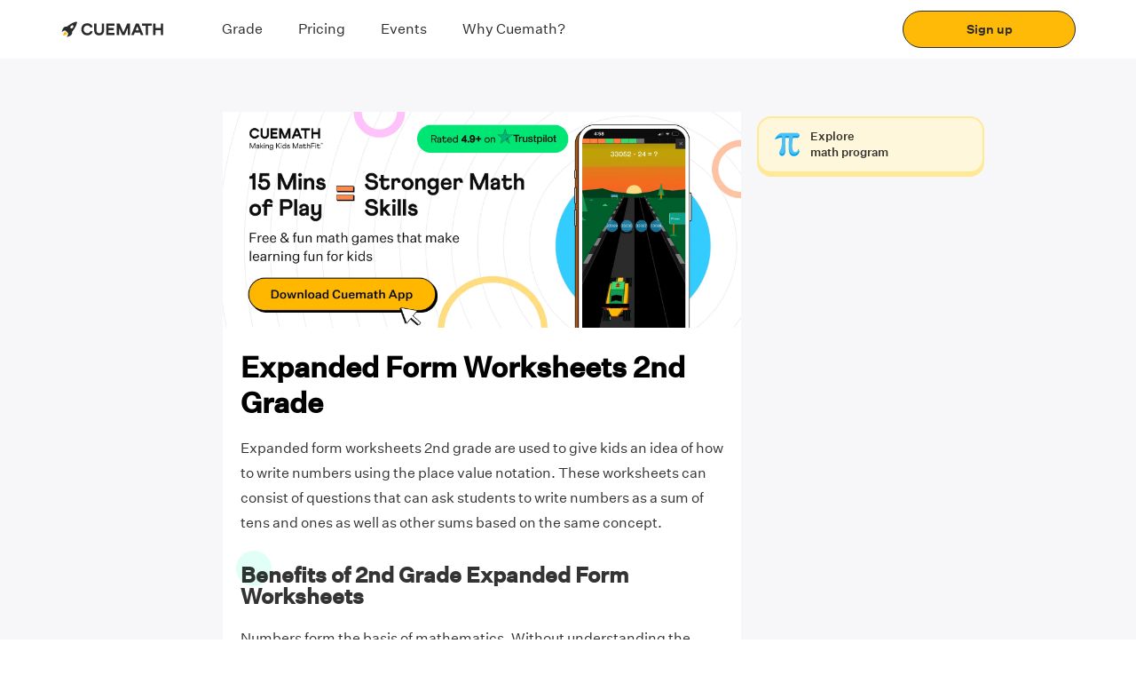

--- FILE ---
content_type: text/javascript
request_url: https://static.qumath.in/static/next/_next/static/oKAHUaO4y0h4nZSRhwv0c/_buildManifest.js
body_size: 16062
content:
self.__BUILD_MANIFEST=function(e,a,t,s,n,i,c,r,d,p,o,u,h,l,g,f,b,m,k,j,v,y,w,z,q,x,_,I,L,S,T,B,F,A,D,E,M,N,U,C,P,G,H,J,K,O,Q,R,V,W,X,Y,Z,$,ee,ae,te,se,ne,ie,ce,re,de,pe,oe,ue,he,le,ge,fe,be,me,ke,je,ve,ye,we,ze,qe,xe,_e,Ie,Le,Se,Te,Be,Fe,Ae,De,Ee,Me,Ne,Ue,Ce,Pe,Ge,He,Je,Ke,Oe,Qe,Re,Ve,We,Xe,Ye,Ze,$e,ea,aa,ta,sa,na,ia,ca,ra,da,pa,oa,ua,ha,la,ga,fa,ba,ma,ka,ja,va,ya,wa,za,qa,xa,_a,Ia,La,Sa,Ta,Ba,Fa,Aa,Da,Ea,Ma,Na,Ua,Ca,Pa,Ga,Ha,Ja,Ka,Oa,Qa,Ra,Va,Wa,Xa,Ya){return{__rewrites:{beforeFiles:[],afterFiles:[],fallback:[]},"/_error":[h,"static/chunks/pages/_error-8b069b0a9cf89fba.js"],"/_home":["static/chunks/pages/_home-810e4e0fb98d7da6.js"],"/affiliate":[d,e,a,t,s,n,o,i,c,f,m,v,q,_,K,je,aa,ta,sa,"static/chunks/pages/affiliate-3f7477968ad98d23.js"],"/affiliate-dashboard":[d,e,a,t,s,n,o,u,b,i,c,f,_,A,O,ta,"static/chunks/pages/affiliate-dashboard-8328c1f3a9104d22.js"],"/affiliate-dashboard/footer":["static/chunks/pages/affiliate-dashboard/footer-e7da5edfad96a26d.js"],"/affiliate-dashboard/navbar":["static/chunks/pages/affiliate-dashboard/navbar-f9717da0ca624fb0.js"],"/affiliate-login":[t,"static/chunks/pages/affiliate-login-cbffbb5ea0120fa6.js"],"/auth/logout":["static/chunks/pages/auth/logout-d92baa5b2e1384d0.js"],"/auth/otp":[e,a,t,s,n,i,c,ve,"static/chunks/pages/auth/otp-522a0a766ffcf3ed.js"],"/auth/otp-secondary":[e,a,t,s,n,i,c,ve,"static/chunks/pages/auth/otp-secondary-702502c98d8960db.js"],"/auth/otp-tuco":[e,a,t,s,n,i,c,ve,"static/chunks/pages/auth/otp-tuco-c1ef735843076778.js"],"/auth/parent-login":[e,a,t,s,n,i,c,te,na,"static/chunks/pages/auth/parent-login-efadd050146b36a6.js"],"/become-a-teacher":[d,o,u,b,y,"static/chunks/42039-3d7108552634f0f2.js",f,m,v,L,X,ye,we,ia,"static/chunks/pages/become-a-teacher-debd53a7c26791af.js"],"/content-pages/become-a-teacher":["static/chunks/88467-36de3d7755ac1179.js","static/chunks/71509-49988c61f2cfb664.js","static/chunks/pages/content-pages/become-a-teacher-e1e96871ee41ed55.js"],"/content-pages/blog":[r,p,ca,"static/chunks/pages/content-pages/blog-131a367ff4fab1bc.js"],"/content-pages/blog/category-blog":[r,h,p,ca,"static/chunks/pages/content-pages/blog/category-blog-e8aa0a6f4ba65bc5.js"],"/content-pages/enrolkg":[r,p,w,"static/chunks/pages/content-pages/enrolkg-798881bd069f7d43.js"],"/content-pages/home-tuitions":[d,e,a,t,s,n,o,r,u,z,T,i,c,p,l,g,q,F,D,Me,"static/chunks/pages/content-pages/home-tuitions-5961dabb06335f61.js"],"/content-pages/home-tutors":[d,e,a,t,s,n,o,r,u,z,T,i,c,p,l,g,m,q,w,F,D,Me,"static/chunks/pages/content-pages/home-tutors-aea38488df5356ad.js"],"/content-pages/maths-tuition":["static/chunks/pages/content-pages/maths-tuition-652d020944465084.js"],"/content-pages/mission":[ra,"static/chunks/pages/content-pages/mission-67d07a68b14b4fce.js"],"/content-pages/other/contact-us":["static/chunks/pages/content-pages/other/contact-us-64f24f8c3fffa883.js"],"/content-pages/other/faq":["static/chunks/pages/content-pages/other/faq-e582c7da556f61b6.js"],"/content-pages/other/privacy":["static/chunks/pages/content-pages/other/privacy-c8f12d01023004b0.js"],"/content-pages/our-teacher":[w,"static/chunks/pages/content-pages/our-teacher-32edb9e64a21acac.js"],"/content-pages/part-time-job/bangalore":[r,p,"static/chunks/pages/content-pages/part-time-job/bangalore-d0b0270085be61ab.js"],"/content-pages/part-time-job/hyderabad":[r,h,p,U,Ne,"static/chunks/pages/content-pages/part-time-job/hyderabad-fc3af22b97262601.js"],"/content-pages/part-time-jobs":[w,U,"static/chunks/pages/content-pages/part-time-jobs-4cdbc726fb2dc6b2.js"],"/content-pages/part-time-jobs/city":[w,U,da,"static/chunks/pages/content-pages/part-time-jobs/city-e8d97b280218843d.js"],"/content-pages/private-tutors":[d,o,u,z,T,q,F,D,"static/chunks/pages/content-pages/private-tutors-ecb8e2f9be1bcd65.js"],"/content-pages/tuition-teacher-job":[r,h,p,U,Ne,"static/chunks/pages/content-pages/tuition-teacher-job-391a18256e791501.js"],"/content-pages/tuition-tutors":[d,e,a,t,s,n,o,r,u,z,T,i,c,p,l,g,q,F,D,Me,"static/chunks/pages/content-pages/tuition-tutors-661cb38610ca065d.js"],"/content-pages/why":[ra,"static/chunks/pages/content-pages/why-bbe877757a411b1b.js"],"/content-pages/work-from-home/hyderabad":[r,h,p,U,Ne,"static/chunks/pages/content-pages/work-from-home/hyderabad-9363dc2659a77b1d.js"],"/cue-prep":[u,b,ue,he,pa,"static/css/44e6f186cac78950.css","static/chunks/pages/cue-prep-3da93048918df8a2.js"],"/cue-prep/olympiad/self-payment":["static/chunks/pages/cue-prep/olympiad/self-payment-63ae989814879e25.js"],"/cuemath-hub":[d,o,u,b,y,oa,f,m,v,ye,we,sa,ua,"static/chunks/pages/cuemath-hub-b00b05e6c0523a1d.js"],"/cuemath-hub/typeform/useLogic":[oa,ua,"static/chunks/pages/cuemath-hub/typeform/useLogic-23d5be68e19b7630.js"],"/demand-landing-pages/classes-near-me/cuemath-classes-near-me":[e,a,r,h,p,k,j,I,"static/chunks/pages/demand-landing-pages/classes-near-me/cuemath-classes-near-me-58e6254fbb52f728.js"],"/demand-landing-pages/classes-near-me/cuemath-classes-near-me-2":[e,a,r,h,p,k,"static/chunks/pages/demand-landing-pages/classes-near-me/cuemath-classes-near-me-2-8d3f051da8e89904.js"],"/demand-landing-pages/classes-near-me/cuemath-classes-near-me-3":[e,a,r,h,p,k,"static/chunks/pages/demand-landing-pages/classes-near-me/cuemath-classes-near-me-3-eff0404cbe2a4f4f.js"],"/demand-landing-pages/classes-near-me/cuemath-classes-near-me-5":[e,a,r,h,p,k,j,I,"static/chunks/pages/demand-landing-pages/classes-near-me/cuemath-classes-near-me-5-e39d8660338c79ea.js"],"/demand-landing-pages/classes-near-me/cuemath-online-classes":[e,a,r,h,p,k,j,I,"static/chunks/pages/demand-landing-pages/classes-near-me/cuemath-online-classes-0bee3467d6bdd56c.js"],"/demand-landing-pages/classes-near-me/home-tuition-classes-near-me":[e,a,r,h,p,k,j,I,"static/chunks/pages/demand-landing-pages/classes-near-me/home-tuition-classes-near-me-dab79034cd51c67c.js"],"/demand-landing-pages/classes-near-me/math-classes-for-kids":[e,a,r,h,p,k,j,"static/chunks/pages/demand-landing-pages/classes-near-me/math-classes-for-kids-13f00e9b7fd2d2dd.js"],"/demand-landing-pages/classes-near-me/math-tuition-classes-near-me-prev":[d,o,r,u,h,z,T,ze,p,q,F,D,qe,ha,"static/chunks/pages/demand-landing-pages/classes-near-me/math-tuition-classes-near-me-prev-704b42acefe23d2e.js"],"/demand-landing-pages/classes-near-me/math-tuition-near-me-beyond":[e,a,r,h,p,k,j,w,"static/chunks/pages/demand-landing-pages/classes-near-me/math-tuition-near-me-beyond-b2ee316e8dd14f21.js"],"/demand-landing-pages/classes-near-me/vedic-maths-classes-near-me":[e,a,r,h,p,k,j,I,"static/chunks/pages/demand-landing-pages/classes-near-me/vedic-maths-classes-near-me-85ec282ece59e36f.js"],"/demand-landing-pages/corp-page/hcl":[r,y,p,"static/chunks/pages/demand-landing-pages/corp-page/hcl-3c5f7d5ada1806b2.js"],"/demand-landing-pages/freetiral":[e,a,t,s,n,i,c,l,g,E,"static/chunks/pages/demand-landing-pages/freetiral-f8d34f5a3fe08b1f.js"],"/demand-landing-pages/grade-tuition":[d,o,r,u,z,T,p,q,F,D,"static/chunks/pages/demand-landing-pages/grade-tuition-bf0bc5321f0660e0.js"],"/demand-landing-pages/iit-math-tutor":[e,a,t,s,n,i,c,l,g,E,"static/chunks/pages/demand-landing-pages/iit-math-tutor-ea2398d91dca3a33.js"],"/demand-landing-pages/leap-offer":[r,p,w,"static/chunks/pages/demand-landing-pages/leap-offer-5353bfad19f20ec5.js"],"/demand-landing-pages/learn-math-online":[e,a,t,s,n,i,c,l,g,E,"static/chunks/pages/demand-landing-pages/learn-math-online-2091298f3d16d2d0.js"],"/demand-landing-pages/master-class-thank-you":["static/chunks/pages/demand-landing-pages/master-class-thank-you-5b744bc843523c57.js"],"/demand-landing-pages/math-games":["static/chunks/pages/demand-landing-pages/math-games-2472c1e507f0a1e7.js"],"/demand-landing-pages/math-puzzles":[w,la,"static/chunks/pages/demand-landing-pages/math-puzzles-7538f23d80fc76c8.js"],"/demand-landing-pages/math-puzzles-lernosity-player":["static/chunks/pages/demand-landing-pages/math-puzzles-lernosity-player-eee9fa42777d477a.js"],"/demand-landing-pages/math-puzzles-list":[h,w,la,"static/chunks/pages/demand-landing-pages/math-puzzles-list-94b3e2fb528826ed.js"],"/demand-landing-pages/olympiad/cbse":["static/chunks/pages/demand-landing-pages/olympiad/cbse-2277b77ebd22831b.js"],"/demand-landing-pages/olympiad/maheshwari-olympiad":[w,ga,"static/chunks/pages/demand-landing-pages/olympiad/maheshwari-olympiad-828ffba08871ca89.js"],"/demand-landing-pages/olympiad/next-cmo-thank-you":["static/chunks/pages/demand-landing-pages/olympiad/next-cmo-thank-you-384896ebf0ffcab1.js"],"/demand-landing-pages/olympiad/olympiad":[w,ga,"static/chunks/pages/demand-landing-pages/olympiad/olympiad-4b49c349ff04d4e3.js"],"/demand-landing-pages/olympiad/olympiad-thank-you":["static/chunks/pages/demand-landing-pages/olympiad/olympiad-thank-you-40c9303bed18e95d.js"],"/demand-landing-pages/onboard/learn-math-logically":[e,a,t,s,n,i,c,l,g,E,"static/chunks/pages/demand-landing-pages/onboard/learn-math-logically-299f24c8cd3fd623.js"],"/demand-landing-pages/onboard/onboard-abacus":[e,a,t,s,n,i,c,l,g,E,"static/chunks/pages/demand-landing-pages/onboard/onboard-abacus-5beab640d6dcfcae.js"],"/demand-landing-pages/onboard/onboard-earlychildhoodmath":[e,a,t,s,n,i,c,l,g,E,"static/chunks/pages/demand-landing-pages/onboard/onboard-earlychildhoodmath-910c817b04ec77ab.js"],"/demand-landing-pages/onboard/onboard-exampreppack":[e,a,t,s,n,i,c,l,g,E,"static/chunks/pages/demand-landing-pages/onboard/onboard-exampreppack-71a7db33833c7e0c.js"],"/demand-landing-pages/onboard/onboard-mathbeyondschool-5":[e,a,t,s,n,i,c,l,g,"static/chunks/pages/demand-landing-pages/onboard/onboard-mathbeyondschool-5-fac000f6c68839ad.js"],"/demand-landing-pages/onboard/onboard-mathbeyondschool-6":[e,a,t,s,n,i,c,l,g,E,"static/chunks/pages/demand-landing-pages/onboard/onboard-mathbeyondschool-6-aac6f097e891e52c.js"],"/demand-landing-pages/onboard/onboard-olympiad-3":[e,a,t,s,n,i,c,l,g,"static/chunks/pages/demand-landing-pages/onboard/onboard-olympiad-3-aee10397e0dbec7d.js"],"/demand-landing-pages/onboard/onboard-online-classes":[e,a,t,s,n,i,c,l,g,E,"static/chunks/pages/demand-landing-pages/onboard/onboard-online-classes-544b6f133705a057.js"],"/demand-landing-pages/onboard/onboard-role-model-1":[e,a,t,s,n,i,c,l,g,E,"static/chunks/pages/demand-landing-pages/onboard/onboard-role-model-1-0ec622d7fe366917.js"],"/demand-landing-pages/onboard/onboard-role-model-2":[e,a,t,s,n,i,c,l,g,E,"static/chunks/pages/demand-landing-pages/onboard/onboard-role-model-2-5de1fb64781f302f.js"],"/demand-landing-pages/onboard/onboard-tenpercent-offer":[e,a,t,s,n,i,c,l,g,E,"static/chunks/pages/demand-landing-pages/onboard/onboard-tenpercent-offer-226b57ce33866ac2.js"],"/demand-landing-pages/onboard/online-math-courses":[d,e,a,t,s,n,o,r,u,b,y,M,G,se,i,c,p,f,m,v,w,x,_,S,L,A,C,H,X,Y,re,ne,ie,de,Ue,"static/chunks/pages/demand-landing-pages/onboard/online-math-courses-cf86e9f1eacad8b3.js"],"/demand-landing-pages/onboard/online-math-tuition-grade-info":[Q,q,D,J,R,V,pe,xe,"static/chunks/8714-81c6bfcc96777c88.js","static/chunks/pages/demand-landing-pages/onboard/online-math-tuition-grade-info-1387f8dab26e2aef.js"],"/demand-landing-pages/onboard/online-math-tuition-in-india":[Q,q,D,J,R,V,xe,"static/chunks/pages/demand-landing-pages/onboard/online-math-tuition-in-india-edff80a9cb218f1c.js"],"/demand-landing-pages/onboard/six-free-trialclasses-2":[e,a,t,s,n,i,c,l,g,E,"static/chunks/pages/demand-landing-pages/onboard/six-free-trialclasses-2-f8e862659fbbdb83.js"],"/demand-landing-pages/six-free-trialclasses":[e,a,t,s,n,i,c,l,g,"static/chunks/pages/demand-landing-pages/six-free-trialclasses-6594cfd33de4e96d.js"],"/download-app":["static/chunks/pages/download-app-a2bf8bdd51900197.js"],"/error404":["static/chunks/pages/error404-173ee54444042500.js"],"/events":[e,a,t,s,n,u,b,"static/chunks/53634-b974a4cef8c4ab20.js",i,c,l,g,"static/chunks/pages/events-d0ecb8b090ef4d37.js"],"/events/event-details":["static/chunks/28020-8157d5bc41d11cb8.js",w,"static/chunks/pages/events/event-details-eb19fc29e15e484c.js"],"/events/event-register":[e,a,t,s,n,i,c,"static/chunks/pages/events/event-register-aa3922c294c87714.js"],"/events/thank-you":["static/chunks/pages/events/thank-you-d96fe19fb8a1f0e6.js"],"/events-v2":[d,o,u,b,M,Ce,fa,f,v,A,O,ye,Pe,ba,"static/chunks/pages/events-v2-c232b5370bab8332.js"],"/events-v2/carousel":[u,b,"static/chunks/pages/events-v2/carousel-85a252d0a6f13980.js"],"/events-v2/event-card":["static/chunks/pages/events-v2/event-card-a3d215c76e7732d5.js"],"/events-v2/event-fold":[d,o,Ce,O,Pe,"static/chunks/pages/events-v2/event-fold-fdd8db87ca0e7eac.js"],"/events-v2/event-modal":["static/chunks/pages/events-v2/event-modal-f089a6e8399cb45b.js"],"/events-v2/event-page":[d,o,u,b,Ce,fa,f,v,O,ye,Pe,ba,"static/chunks/pages/events-v2/event-page-5093e3b28794c771.js"],"/events-v2/mobile-menu":["static/chunks/pages/events-v2/mobile-menu-e9498092ec1d565f.js"],"/events-v2/online-event-card":["static/chunks/pages/events-v2/online-event-card-33b9bd1d7189953b.js"],"/events-v2/pagination":["static/chunks/pages/events-v2/pagination-fea27bebfdb5a702.js"],"/events-v2/submenu":["static/chunks/pages/events-v2/submenu-9079df1461e19c3e.js"],"/events-v2/volunteering":["static/chunks/pages/events-v2/volunteering-c9ef256b37da22bc.js"],"/events-v2/volunteering/icons":["static/chunks/pages/events-v2/volunteering/icons-0ab874d5c3ba6e3a.js"],"/guest-payment":[e,a,t,s,n,u,y,z,Z,i,c,$,"static/chunks/pages/guest-payment-bd598edb6169c931.js"],"/guest-payment/payment-response":["static/chunks/pages/guest-payment/payment-response-1269558efc503f7c.js"],"/international/au":[e,a,t,s,n,r,i,c,p,l,g,"static/chunks/pages/international/au-71c02621a7a7fde5.js"],"/international/en-au/freetrial":[e,a,t,s,n,r,i,c,p,l,g,N,P,"static/chunks/pages/international/en-au/freetrial-1f8a5e62f5b35f83.js"],"/international/en-au/iit-tutor-aus":[e,a,t,s,n,r,i,c,p,l,g,N,P,"static/chunks/pages/international/en-au/iit-tutor-aus-436228c4d310e3a3.js"],"/international/en-gb/freetrial":[e,a,t,s,n,r,i,c,p,l,g,N,P,"static/chunks/pages/international/en-gb/freetrial-cb640c92bba42901.js"],"/international/en-gb/iit-tutor-uk":[e,a,t,s,n,r,i,c,p,l,g,N,P,"static/chunks/pages/international/en-gb/iit-tutor-uk-94175d2f7d3003d4.js"],"/international/en-us/IIT-alumni-math-tutor3":[e,a,t,s,n,r,i,c,p,l,g,N,P,"static/chunks/pages/international/en-us/IIT-alumni-math-tutor3-b4a7014f150356df.js"],"/international/en-us/after-school-tutoring":[_e,m,w,Ie,ma,"static/chunks/pages/international/en-us/after-school-tutoring-00f32f83b634bb27.js"],"/international/en-us/curriculum":[e,a,t,s,n,i,c,f,m,_,S,B,"static/chunks/pages/international/en-us/curriculum-5eb9638411e50ef1.js"],"/international/en-us/faq-article":["static/chunks/pages/international/en-us/faq-article-6ff59f307f874635.js"],"/international/en-us/grade-wise-syllabus":[m,q,_,L,"static/chunks/pages/international/en-us/grade-wise-syllabus-682b1eb7cd69baae.js"],"/international/en-us/kvc3":[e,a,t,s,n,r,i,c,p,l,g,N,P,"static/chunks/pages/international/en-us/kvc3-0652ba7e0185ff6f.js"],"/international/en-us/online-classes-call":[e,a,t,s,n,r,y,i,c,l,g,N,"static/chunks/65375-c8c1c4c7f1a74e82.js","static/chunks/pages/international/en-us/online-classes-call-8859c7b97f301e19.js"],"/international/en-us/philosophy":["static/chunks/31533-17e3e4907e042044.js","static/chunks/pages/international/en-us/philosophy-fb280d71e6c3b470.js"],"/international/en-us/pod/online-pod-learning":[_e,w,Ie,Ue,"static/chunks/pages/international/en-us/pod/online-pod-learning-2758601b2f8f4ee9.js"],"/international/en-us/pod/pod-grade":[h,_e,w,Ie,Ue,"static/chunks/pages/international/en-us/pod/pod-grade-2da52d6c4db1247d.js"],"/international/en-us/tutoring-services":[_e,m,w,Ie,ma,"static/chunks/pages/international/en-us/tutoring-services-001486a729883854.js"],"/international/intl/intl-signup":[e,a,t,s,n,i,c,l,g,"static/chunks/pages/international/intl/intl-signup-17ff2ed4bea1a2a6.js"],"/international/intl/thank-you":["static/chunks/pages/international/intl/thank-you-6b3ef5a640a48917.js"],"/international/uk-2/cuemath-online-lessons":[r,N,"static/chunks/pages/international/uk-2/cuemath-online-lessons-c6f437c80332a301.js"],"/international/usa/usa-signup":[e,a,t,s,n,i,c,l,g,"static/chunks/pages/international/usa/usa-signup-94c39c3b31a44f7b.js"],"/international/usa/usa-time-slot":[e,a,t,s,n,i,c,"static/chunks/pages/international/usa/usa-time-slot-b5c8a8506a6a67e6.js"],"/international/usa-2/signup":["static/chunks/pages/international/usa-2/signup-d16bcf8e32852782.js"],"/international/usa-IIT-alumni":[e,a,t,s,n,r,i,c,p,l,g,N,P,"static/chunks/pages/international/usa-IIT-alumni-88f80ac4732d4407.js"],"/international/usa-acceleration":[e,a,t,s,n,r,i,c,p,l,g,N,P,"static/chunks/pages/international/usa-acceleration-6a96c5ade4f70115.js"],"/international/usa-freetrial":[e,a,t,s,n,r,i,c,p,l,g,N,P,"static/chunks/pages/international/usa-freetrial-81eab04f2de04b93.js"],"/international/usa-imo":[e,a,t,s,n,r,i,c,p,l,g,N,P,"static/chunks/pages/international/usa-imo-89c838f755548a82.js"],"/international/usa-kvc":[e,a,t,s,n,r,i,c,p,l,g,N,P,"static/chunks/pages/international/usa-kvc-597e66864b74e08a.js"],"/international/usa-state-achievement":[e,a,t,s,n,r,i,c,p,l,g,N,P,"static/chunks/pages/international/usa-state-achievement-37d07b819f2096af.js"],"/lead/applicant/application-progress":["static/chunks/pages/lead/applicant/application-progress-dc5e451194c74556.js"],"/lead/applicant/awaiting-payment":["static/chunks/pages/lead/applicant/awaiting-payment-3135a708cb1110f5.js"],"/lead/applicant/download-cueteacher":["static/chunks/pages/lead/applicant/download-cueteacher-075b3e0a9908ced3.js"],"/lead/applicant/payment-response":["static/chunks/pages/lead/applicant/payment-response-ffd367b37889e1a5.js"],"/lead/application/academic-info":[e,a,t,s,n,i,c,"static/chunks/pages/lead/application/academic-info-0d634a663027e760.js"],"/lead/application/address-info":[e,a,t,s,n,i,c,"static/chunks/pages/lead/application/address-info-4282036b76c7b2d6.js"],"/lead/application/completed":["static/chunks/pages/lead/application/completed-04d36076dc57f034.js"],"/lead/application/infrastructure-info":[e,a,t,s,n,i,c,"static/chunks/pages/lead/application/infrastructure-info-121f420e1ab8f014.js"],"/lead/application/not-eligible":["static/chunks/pages/lead/application/not-eligible-4274667147731169.js"],"/lead/application/otp-verification":[e,a,t,s,n,i,c,ve,"static/chunks/pages/lead/application/otp-verification-94a8c35f4773ca28.js"],"/lead/application/signup":[e,a,t,s,n,i,c,"static/chunks/pages/lead/application/signup-4791cb72664515c8.js"],"/lead/application/slides":["static/chunks/pages/lead/application/slides-506ffeceb8bee844.js"],"/lead/application/submit":["static/chunks/pages/lead/application/submit-8c3187aacd5ce3e1.js"],"/lead/application/welcome":["static/chunks/pages/lead/application/welcome-d83a263ec2c23b14.js"],"/leap-on-website/chapters-details":[e,a,t,s,n,h,i,c,l,Ge,Le,He,ka,"static/chunks/pages/leap-on-website/chapters-details-84396d003b3b519f.js"],"/leap-on-website/grade-courses":[e,a,t,s,n,i,c,l,Ge,Le,He,"static/chunks/pages/leap-on-website/grade-courses-9861bc8fb0d8923b.js"],"/leap-on-website/learnosity-player":[Le,"static/chunks/pages/leap-on-website/learnosity-player-35fc52c0bb8fd742.js"],"/leap-on-website/worksheets-details":[e,a,t,s,n,h,i,c,l,Ge,Le,He,ka,"static/chunks/pages/leap-on-website/worksheets-details-f59d3cb9bd4cfc20.js"],"/leap-page":[d,o,u,b,"static/chunks/66963-938a409670d7a803.js",f,m,v,q,K,je,aa,ja,"static/chunks/99630-4fc47f16a699dc33.js","static/chunks/pages/leap-page-d57e140f821d6949.js"],"/leap-payment":[e,a,t,s,n,u,y,z,Z,i,c,$,"static/chunks/pages/leap-payment-faaeacce7d05ff5f.js"],"/leap-payment/payment-failure":["static/chunks/pages/leap-payment/payment-failure-9bfa4f89e8b715e7.js"],"/leap-payment/payment-response":[t,s,u,y,z,Z,Je,Ke,$,"static/chunks/pages/leap-payment/payment-response-e986abb1d02f5845.js"],"/leap-payment/payment-success":["static/chunks/pages/leap-payment/payment-success-f94acba938baf594.js"],"/leap-payment/subscription/billing-process":["static/chunks/pages/leap-payment/subscription/billing-process-54880a5e252692a4.js"],"/math-fit":[d,y,M,G,va,A,C,H,Se,Oe,ya,"static/chunks/pages/math-fit-b3e6ae6359e40c73.js"],"/math-homeschooling":[e,a,t,s,n,ee,i,c,f,m,x,_,S,L,B,W,ae,"static/chunks/pages/math-homeschooling-5e8efa6d7030351f.js"],"/math-personality":[d,o,f,v,"static/chunks/pages/math-personality-47cfbd8dd49eb904.js"],"/math-personality/personality":[d,o,f,v,O,wa,"static/chunks/pages/math-personality/personality-34b0333871016781.js"],"/math-personality/personality/useLogic":[wa,"static/chunks/pages/math-personality/personality/useLogic-e9d40dbd374d175c.js"],"/math-personality/snackbar":["static/chunks/pages/math-personality/snackbar-f4a15673cea36ee5.js"],"/math-plus":[d,o,y,"static/chunks/67725-39bb12e04f06e556.js",f,v,"static/chunks/pages/math-plus-13713ed4654a2633.js"],"/math-quiz":[d,o,M,m,we,"static/chunks/pages/math-quiz-04e86da150e9637e.js"],"/math-tuition-india":[e,a,t,s,n,ee,i,c,f,m,x,_,S,L,B,W,ae,"static/chunks/pages/math-tuition-india-6647457555f47a2c.js"],"/math-tutor":[e,a,t,s,n,ee,i,c,f,m,x,_,S,L,B,W,ae,"static/chunks/pages/math-tutor-a1eb6f91ff5155b4.js"],"/math-tutor/info-item":["static/chunks/pages/math-tutor/info-item-7f32d2962850760c.js"],"/math-tutor/know-more-cta":["static/chunks/pages/math-tutor/know-more-cta-c261b0dc76f36c30.js"],"/math-tutor/pagination":["static/chunks/pages/math-tutor/pagination-c4e732e33a208763.js"],"/math-tutor/personalized-banner/banner-content":["static/chunks/pages/math-tutor/personalized-banner/banner-content-065720e31c20ea8e.js"],"/math-tutor/personalized-banner/banner-item":["static/chunks/pages/math-tutor/personalized-banner/banner-item-22be96d32f551afa.js"],"/math-tutor/personalized-banner/personalized-banner":["static/chunks/pages/math-tutor/personalized-banner/personalized-banner-ff0f9e42e8f04039.js"],"/math-tutor/review-heading":["static/chunks/pages/math-tutor/review-heading-b3b8914bd31eb8f8.js"],"/math-tutor/tutor-cards-paginated":["static/chunks/pages/math-tutor/tutor-cards-paginated-63de746b3dea78c7.js"],"/math-tutor/tutor-profile-card":["static/chunks/pages/math-tutor/tutor-profile-card-61b2931ee46cc21a.js"],"/math-tutors-india":[e,a,t,s,n,ee,i,c,f,m,x,_,S,L,B,W,ae,"static/chunks/pages/math-tutors-india-7e25da086b875332.js"],"/math-tutors-near-me":[e,a,t,s,n,ee,i,c,f,m,x,_,S,L,B,W,ae,"static/chunks/pages/math-tutors-near-me-fb63095fd62836e2.js"],"/maths-classroom/city":[e,u,h,b,ue,q,K,he,Te,za,"static/chunks/pages/maths-classroom/city-7e8d7a91be410879.js"],"/maths-classroom/home":[e,u,h,b,ue,q,K,he,Te,za,"static/chunks/pages/maths-classroom/home-3b337bcf487e4864.js"],"/maths-classroom/locality":[e,u,h,b,ue,q,K,he,Te,qa,"static/chunks/pages/maths-classroom/locality-04e33a1f8eb5397f.js"],"/maths-classroom/maths-classroom-search":[e,u,b,ue,q,K,he,Te,qa,"static/chunks/pages/maths-classroom/maths-classroom-search-ffe6f0147a9d795c.js"],"/meta-brochure":[d,M,G,A,C,Se,"static/chunks/pages/meta-brochure-c09d5bb87586f720.js"],"/new-website":[d,o,f,v,ja,xa,"static/chunks/pages/new-website-8b7b81cb95fc6c1b.js"],"/online-math-courses":[d,e,a,t,s,n,o,u,b,y,M,G,se,i,c,f,m,v,x,_,S,L,B,A,C,H,X,Y,re,ne,ie,de,"static/chunks/pages/online-math-courses-02d5d83932b81588.js"],"/online-math-program":[e,a,t,s,n,ee,i,c,f,m,x,_,S,L,B,W,ae,"static/chunks/pages/online-math-program-e3da3c7dbb803bfd.js"],"/online-math-tutor":[e,a,t,s,n,ee,i,c,f,m,x,_,S,L,B,W,ae,"static/chunks/pages/online-math-tutor-6dc2f9d278e29738.js"],"/online-training":[n,u,z,T,_a,"static/chunks/8135-5d65766bc2e6c93c.js",pa,Ia,"static/chunks/pages/online-training-0d0408a656e124bf.js"],"/our-impact":[d,o,u,b,M,"static/chunks/31504-3e910c1c94877e4f.js",f,v,A,C,H,"static/chunks/pages/our-impact-cfa027bab4dccfa9.js"],"/our-tutors":[d,o,y,M,G,"static/chunks/71353-54ab08057d9bce5c.js",f,m,v,A,C,H,Se,Oe,"static/chunks/pages/our-tutors-a436d3deae820b9a.js"],"/parent/book-demo":[e,a,t,s,n,i,c,La,"static/chunks/pages/parent/book-demo-9c74994ad3fd3f91.js"],"/parent/centres":[d,e,a,o,u,z,T,F,D,Sa,"static/chunks/pages/parent/centres-bd61d99b5bec8806.js"],"/parent/demo-analysis":[Ta,Ba,Qe,Fa,"static/chunks/pages/parent/demo-analysis-02e07d653eccaf14.js"],"/parent/demo-analysis/card-content":[Ba,Qe,"static/chunks/pages/parent/demo-analysis/card-content-6d462c78eccb1060.js"],"/parent/demo-analysis/frequently-asked-questios":[Qe,"static/chunks/pages/parent/demo-analysis/frequently-asked-questios-de44ce6a63ffc587.js"],"/parent/demo-analysis/rating":[Ta,Fa,"static/chunks/pages/parent/demo-analysis/rating-c60101f1170c5505.js"],"/parent/demo-analysis/teacher-analysis":["static/chunks/pages/parent/demo-analysis/teacher-analysis-19eea7a461d71926.js"],"/parent/free-leap-thanks":["static/chunks/pages/parent/free-leap-thanks-7cc4eda3f0687043.js"],"/parent/gift-invite":[d,e,a,t,s,n,o,le,i,c,ce,ge,Aa,Da,Re,"static/chunks/pages/parent/gift-invite-7441f0aa050e6fe7.js"],"/parent/gift-invite/bottom-sheets/form":[e,a,t,s,n,i,c,Da,"static/chunks/pages/parent/gift-invite/bottom-sheets/form-5920a31fef13a0f7.js"],"/parent/gift-invite/bottom-sheets/invalid-referral":["static/chunks/pages/parent/gift-invite/bottom-sheets/invalid-referral-0bfc9afba310cb62.js"],"/parent/gift-invite/bottom-sheets/terms":["static/chunks/pages/parent/gift-invite/bottom-sheets/terms-7cd2790cfb22cc7b.js"],"/parent/gift-invite/bottom-sheets/valid-referral":[d,o,ce,ge,"static/chunks/pages/parent/gift-invite/bottom-sheets/valid-referral-d49733fe9bde963d.js"],"/parent/gift-invite/components/barcode":["static/chunks/pages/parent/gift-invite/components/barcode-8c27ed409a3fe4cd.js"],"/parent/gift-invite/components/cuemath-details":["static/chunks/pages/parent/gift-invite/components/cuemath-details-42edea537ed1cb3d.js"],"/parent/gift-invite/components/header":["static/chunks/pages/parent/gift-invite/components/header-d346bf0f1867d8a5.js"],"/parent/gift-invite/components/how-it-works":["static/chunks/pages/parent/gift-invite/components/how-it-works-2212b2b8cf39b9f7.js"],"/parent/gift-invite/components/teacher-card":["static/chunks/pages/parent/gift-invite/components/teacher-card-ec08035005873016.js"],"/parent/gift-invite/components/width-wrapper":["static/chunks/pages/parent/gift-invite/components/width-wrapper-29e6fca3dbc09646.js"],"/parent/gift-invite/view":[Aa,"static/chunks/pages/parent/gift-invite/view-d0e55a4996efd1c1.js"],"/parent/home-tuition-centers":[e,a,h,w,Be,Sa,"static/chunks/pages/parent/home-tuition-centers-faabbbd0eb293283.js"],"/parent/home-tutor-centers":[e,a,h,j,w,Be,"static/chunks/pages/parent/home-tutor-centers-dbf6d00d42627fb6.js"],"/parent/intel-qualifier":[e,a,t,s,n,i,c,Ea,"static/chunks/pages/parent/intel-qualifier-8d544e8717f1fb53.js"],"/parent/intel-qualifier-form":[e,a,t,s,n,i,c,Ea,"static/chunks/pages/parent/intel-qualifier-form-926d015f4cb84cbd.js"],"/parent/launch-test":["static/chunks/pages/parent/launch-test-c10cb373ad5ae85a.js"],"/parent/math-adventure":[e,a,t,s,n,i,c,Ma,"static/chunks/pages/parent/math-adventure-ff7bb30b3400bd85.js"],"/parent/math-adventure/feedback":[Na,"static/chunks/pages/parent/math-adventure/feedback-93b522230906a789.js"],"/parent/math-adventure/feedback/congrats-bsheet":["static/chunks/pages/parent/math-adventure/feedback/congrats-bsheet-05eb30a5d825ccdc.js"],"/parent/math-adventure/feedback/did-you-know":["static/chunks/pages/parent/math-adventure/feedback/did-you-know-7ab705dc1ad17de5.js"],"/parent/math-adventure/feedback/gift":[Na,"static/chunks/pages/parent/math-adventure/feedback/gift-16bbf317bbc97534.js"],"/parent/math-adventure/feedback/math-adventure-feedback.logic":["static/chunks/pages/parent/math-adventure/feedback/math-adventure-feedback.logic-ed8d9d15166ca3c0.js"],"/parent/math-adventure/feedback/rating-bsheet":["static/chunks/pages/parent/math-adventure/feedback/rating-bsheet-7d1c43efb3dfcba3.js"],"/parent/math-adventure/feedback/thank-you-bsheet":["static/chunks/pages/parent/math-adventure/feedback/thank-you-bsheet-6f1b19e3aac9c1af.js"],"/parent/math-adventure/footer-section":["static/chunks/pages/parent/math-adventure/footer-section-2ca7a6c7135df55f.js"],"/parent/math-adventure/free-goodies":["static/chunks/pages/parent/math-adventure/free-goodies-d13316c4fd3dd87a.js"],"/parent/math-adventure/math-adventure.logic":["static/chunks/pages/parent/math-adventure/math-adventure.logic-978278b685be1024.js"],"/parent/math-adventure/online-session":["static/chunks/pages/parent/math-adventure/online-session-17de82ffd1e78bb2.js"],"/parent/math-with-friends/consent-page":[e,a,t,s,n,i,c,"static/chunks/pages/parent/math-with-friends/consent-page-d24d085d8f4f0e6c.js"],"/parent/math-with-friends/consent-page/bottom-sheet":[e,a,t,s,n,i,c,"static/chunks/pages/parent/math-with-friends/consent-page/bottom-sheet-1ee76ceea604dbc4.js"],"/parent/math-with-friends/consent-page/consent.logic":["static/chunks/pages/parent/math-with-friends/consent-page/consent.logic-ad941bb04a5d8be7.js"],"/parent/math-with-friends/consent-page/how-it-work-consent":["static/chunks/pages/parent/math-with-friends/consent-page/how-it-work-consent-eec58e68d74b3e0d.js"],"/parent/math-with-friends/consent-page/success":["static/chunks/pages/parent/math-with-friends/consent-page/success-5e6a396c684eef9e.js"],"/parent/math-with-friends/consent-page/terms":["static/chunks/pages/parent/math-with-friends/consent-page/terms-a2e807be940461e8.js"],"/parent/math-with-friends/friend-signup":[e,a,t,s,n,i,c,Ma,"static/chunks/pages/parent/math-with-friends/friend-signup-373bffcecc4df363.js"],"/parent/math-with-friends/friend-signup/friend-signup.logic":["static/chunks/pages/parent/math-with-friends/friend-signup/friend-signup.logic-f5de1050c1ca9bbf.js"],"/parent/math-with-friends/friend-signup/math-with-friends":["static/chunks/pages/parent/math-with-friends/friend-signup/math-with-friends-2ef2e35acc40d04b.js"],"/parent/math-with-friends/friend-signup/success":["static/chunks/pages/parent/math-with-friends/friend-signup/success-db2b9b5a36010fbe.js"],"/parent/math-with-friends/friend-signup/teacher-details":["static/chunks/pages/parent/math-with-friends/friend-signup/teacher-details-aa9bd82c3ba2d1de.js"],"/parent/no-teacher":[e,a,"static/chunks/pages/parent/no-teacher-b180ea2a1dd378cd.js"],"/parent/notify-me":["static/chunks/pages/parent/notify-me-21cb87dd5d0efd73.js"],"/parent/notify-me-thank-you":["static/chunks/pages/parent/notify-me-thank-you-3e242f019168ff81.js"],"/parent/online-thank-you":["static/chunks/pages/parent/online-thank-you-dab0958fe2955a48.js"],"/parent/outside-test-window":["static/chunks/pages/parent/outside-test-window-f4bfc4924ed4820b.js"],"/parent/private-tutor-centers":[e,a,h,j,w,Be,"static/chunks/pages/parent/private-tutor-centers-f56cf308a74e88c8.js"],"/parent/referrals":[d,e,a,t,s,n,o,u,b,le,Ve,i,c,ce,ge,We,Xe,Ua,Ca,Pa,Re,"static/chunks/pages/parent/referrals-37c806b5781a0b4b.js"],"/parent/referrals/bottom-section":[d,e,a,t,s,n,o,i,c,ce,We,Xe,"static/chunks/pages/parent/referrals/bottom-section-3102eadc4ac7fd64.js"],"/parent/referrals/congrats-rewards-bsheet":[d,o,ce,"static/chunks/pages/parent/referrals/congrats-rewards-bsheet-db5b8e775c57b0dd.js"],"/parent/referrals/coupon-code":[d,o,ce,"static/chunks/pages/parent/referrals/coupon-code-247e05dde33e8ef2.js"],"/parent/referrals/default-top-banner":[Ve,Ca,"static/chunks/pages/parent/referrals/default-top-banner-d1df0700002d798e.js"],"/parent/referrals/direct-share":[e,a,t,s,n,i,c,Pa,"static/chunks/pages/parent/referrals/direct-share-8f7c51b88c5a2d1b.js"],"/parent/referrals/exclusive-referral-section":["static/chunks/pages/parent/referrals/exclusive-referral-section-f81b10c45ad1f1c2.js"],"/parent/referrals/faqs":["static/chunks/pages/parent/referrals/faqs-8df78c9169a918d6.js"],"/parent/referrals/generate-otp":["static/chunks/pages/parent/referrals/generate-otp-0657df5ff0d3e34f.js"],"/parent/referrals/gift-invite/gift-invite-bSheet":[d,o,ge,"static/chunks/pages/parent/referrals/gift-invite/gift-invite-bSheet-5bd518b6b25a7d0a.js"],"/parent/referrals/gift-invite/gift-invite-banner":[d,o,ge,"static/chunks/pages/parent/referrals/gift-invite/gift-invite-banner-472553f43230832a.js"],"/parent/referrals/gift-invite/gift-invite-carousel-bsheet":[u,b,"static/chunks/pages/parent/referrals/gift-invite/gift-invite-carousel-bsheet-98ed8d53af5020de.js"],"/parent/referrals/header":["static/chunks/pages/parent/referrals/header-3faf6c27828055c0.js"],"/parent/referrals/how-to-use":["static/chunks/pages/parent/referrals/how-to-use-565a7d5791532b1c.js"],"/parent/referrals/math-fit-carousal":[Ve,"static/chunks/pages/parent/referrals/math-fit-carousal-40c96d37dfa55cad.js"],"/parent/referrals/middle-section":[d,o,Ua,"static/chunks/pages/parent/referrals/middle-section-46bf83b99ca4ea0e.js"],"/parent/referrals/multi-student":["static/chunks/pages/parent/referrals/multi-student-b9e0407af20e6ac9.js"],"/parent/referrals/my-referrals":[le,"static/chunks/pages/parent/referrals/my-referrals-553b45fd73db389c.js"],"/parent/referrals/price-card":["static/chunks/pages/parent/referrals/price-card-d4bad8bcbb2699ee.js"],"/parent/referrals/redeem-reward":[d,e,a,t,s,n,o,i,c,ce,We,"static/chunks/pages/parent/referrals/redeem-reward-57b2bdb1502b900d.js"],"/parent/referrals/referral-card":[Xe,"static/chunks/pages/parent/referrals/referral-card-82e84f8c359d3d5b.js"],"/parent/referrals/reward-options":["static/chunks/pages/parent/referrals/reward-options-8cac4f6d97f92b46.js"],"/parent/referrals/share-view":["static/chunks/pages/parent/referrals/share-view-44d908381be9283e.js"],"/parent/referrals/tags":["static/chunks/pages/parent/referrals/tags-cdc173a974a590c4.js"],"/parent/referrals/terms":["static/chunks/pages/parent/referrals/terms-5ab1e63b30d3872e.js"],"/parent/referrals/top-section":[d,o,"static/chunks/pages/parent/referrals/top-section-3625e40261c93e68.js"],"/parent/referrals/validate-otp":[e,a,t,s,n,i,c,"static/chunks/pages/parent/referrals/validate-otp-c6a7e30e99032d3e.js"],"/parent/referrals/web-share":["static/chunks/pages/parent/referrals/web-share-9d3bf119b27aff38.js"],"/parent/signup/signup-discount":[e,a,t,s,n,i,c,fe,"static/chunks/pages/parent/signup/signup-discount-8ef9f2d3d3e7b857.js"],"/parent/signup/signup-leap":[e,a,t,s,n,i,c,fe,"static/chunks/pages/parent/signup/signup-leap-3a9df463f0525ae1.js"],"/parent/signup/signup-lowest-fee":[e,a,t,s,n,i,c,fe,"static/chunks/pages/parent/signup/signup-lowest-fee-b16c45f1815a596f.js"],"/parent/signup/signup-olympiad":[e,a,t,s,n,i,c,l,g,"static/chunks/pages/parent/signup/signup-olympiad-8f035ba4546f7beb.js"],"/parent/signup/signup-online":[e,a,t,s,n,i,c,fe,"static/chunks/pages/parent/signup/signup-online-ae1fc6e9a9f23104.js"],"/parent/signup/signup-quick":[e,a,t,s,n,i,c,l,g,"static/chunks/pages/parent/signup/signup-quick-a1f8c198e870d322.js"],"/parent/signup/signup-solutions":[e,a,t,s,n,i,c,l,g,"static/chunks/pages/parent/signup/signup-solutions-716a54bf4bda0a23.js"],"/parent/signup/signup-staggered":[e,a,t,s,n,i,c,fe,"static/chunks/pages/parent/signup/signup-staggered-5949fbbf3be265bb.js"],"/parent/signup/signup-staggered-secondary":[e,a,t,s,n,i,c,l,g,"static/chunks/pages/parent/signup/signup-staggered-secondary-86d99a02b81aef82.js"],"/parent/signup/signup-staggered-split":[e,a,t,s,n,i,c,"static/chunks/pages/parent/signup/signup-staggered-split-a047c09f952fc0a0.js"],"/parent/signup/signup-staggered-white":[e,a,t,s,n,i,c,l,g,E,"static/chunks/pages/parent/signup/signup-staggered-white-e1532892a19e2be6.js"],"/parent/student-payment-options":[t,s,u,y,z,Z,$,"static/chunks/pages/parent/student-payment-options-9ff796785dc784b3.js"],"/parent/student-payment-plans":["static/chunks/63605-0b2fa0effbec4135.js","static/chunks/pages/parent/student-payment-plans-d2711938d5e90505.js"],"/parent/student-payment-response":["static/chunks/pages/parent/student-payment-response-856ef7a22b4810a7.js"],"/parent/students/add-students":[e,a,t,s,n,i,c,La,"static/chunks/pages/parent/students/add-students-a4976821094d88ce.js"],"/parent/students/add-students-cmo":[e,a,t,s,n,i,c,Ga,"static/chunks/pages/parent/students/add-students-cmo-8ed1b80cff7e9bb1.js"],"/parent/students/add-students-imomocktest":[e,a,t,s,n,i,c,Ga,"static/chunks/pages/parent/students/add-students-imomocktest-a5c1bc31703606fb.js"],"/parent/students/add-students-tuco":["static/chunks/pages/parent/students/add-students-tuco-ed18bce66ed4ee45.js"],"/parent/thank-you":["static/chunks/pages/parent/thank-you-56b477ecc8d00c24.js"],"/parent/thanks":["static/chunks/pages/parent/thanks-579741539f2bee7c.js"],"/parent/tuition-tutors-centers":[e,a,h,j,w,Be,"static/chunks/pages/parent/tuition-tutors-centers-6ca91eda9bb6d643.js"],"/post-trial/direct-admissions/payment":[t,s,u,y,z,Z,$,"static/chunks/pages/post-trial/direct-admissions/payment-c201e1073ceba8ca.js"],"/post-trial/feedback":[d,e,a,t,s,n,o,Ye,i,c,f,v,be,Ze,"static/chunks/pages/post-trial/feedback-f99a04c2d112626b.js"],"/pricing":[d,o,y,se,f,m,v,q,x,_,K,je,Y,ie,we,"static/chunks/pages/pricing-775d7b1b2010535f.js"],"/quiz-delta/components/button":["static/chunks/pages/quiz-delta/components/button-b6bd3810965b5e83.js"],"/quiz-delta/components/math-fest-container":["static/chunks/pages/quiz-delta/components/math-fest-container-7a36c2a27e7f87e4.js"],"/quiz-delta/group-report":["static/chunks/pages/quiz-delta/group-report-36fcfdea318f4850.js"],"/quiz-delta/group-report/accuracy/accuracy-graph":["static/chunks/pages/quiz-delta/group-report/accuracy/accuracy-graph-c8e12efdf9ed9d1e.js"],"/quiz-delta/group-report/accuracy/accuracy-heading":["static/chunks/pages/quiz-delta/group-report/accuracy/accuracy-heading-9784cc67b03b9d16.js"],"/quiz-delta/group-report/cuemath-delta":["static/chunks/pages/quiz-delta/group-report/cuemath-delta-f780daffe6cd705a.js"],"/quiz-delta/group-report/intro":["static/chunks/pages/quiz-delta/group-report/intro-623ad92f0de6ca9d.js"],"/quiz-delta/group-report/median-delta/median-delta-graph":["static/chunks/pages/quiz-delta/group-report/median-delta/median-delta-graph-7401561aa9356d89.js"],"/quiz-delta/group-report/median-delta/median-delta-heading":["static/chunks/pages/quiz-delta/group-report/median-delta/median-delta-heading-01d9abdc11cb3a9d.js"],"/quiz-delta/group-report/thankyou":["static/chunks/pages/quiz-delta/group-report/thankyou-aa2a94f469e92980.js"],"/quiz-delta/group-report/wrapper":["static/chunks/pages/quiz-delta/group-report/wrapper-65d5825cde5c60e5.js"],"/quiz-delta/groups":[t,s,i,"static/chunks/pages/quiz-delta/groups-48e0e3745d2d8c0c.js"],"/quiz-delta/groups/view":[t,s,i,"static/chunks/pages/quiz-delta/groups/view-b87e5fd86905379e.js"],"/quiz-delta/students":[e,a,t,s,n,le,i,c,be,Ha,Ja,Ka,Re,"static/chunks/pages/quiz-delta/students-e6deae1fb8209aee.js"],"/quiz-delta/students/accuracy":["static/chunks/pages/quiz-delta/students/accuracy-c055df9ff32a6e88.js"],"/quiz-delta/students/certificate-card":["static/chunks/pages/quiz-delta/students/certificate-card-79822636af8139fa.js"],"/quiz-delta/students/delta":["static/chunks/pages/quiz-delta/students/delta-07b3e0fc3eee19d0.js"],"/quiz-delta/students/edit-details":["static/chunks/pages/quiz-delta/students/edit-details-7cd00fadd116646a.js"],"/quiz-delta/students/footer":["static/chunks/pages/quiz-delta/students/footer-cca347c4748781b9.js"],"/quiz-delta/students/histogram":["static/chunks/pages/quiz-delta/students/histogram-86e0729a35ab67d8.js"],"/quiz-delta/students/participation-certificate":[Oa,"static/chunks/pages/quiz-delta/students/participation-certificate-10a9a4a4bbd84a07.js"],"/quiz-delta/students/participation-certificate/view":[Oa,"static/chunks/pages/quiz-delta/students/participation-certificate/view-7f091769afcc198b.js"],"/quiz-delta/students/signup-bottom-sheet":[e,a,t,s,n,le,i,c,be,Ha,Ja,Ka,"static/chunks/pages/quiz-delta/students/signup-bottom-sheet-c34a197269c5d613.js"],"/quiz-delta/students/speed":["static/chunks/pages/quiz-delta/students/speed-cf37930d0af9e3b4.js"],"/referral-slotbook":["static/chunks/pages/referral-slotbook-4780a4b3efd355e5.js"],"/referral-thankyou":["static/chunks/pages/referral-thankyou-4468c2bfd64c3085.js"],"/referrals":[d,e,a,t,s,n,o,y,"static/chunks/7847-6e144a209710885a.js",i,c,f,m,v,S,B,je,O,"static/chunks/pages/referrals-6e124e8de595c11f.js"],"/referred-parent/add-child":[e,a,t,s,n,i,c,Qa,"static/chunks/pages/referred-parent/add-child-f3c7281938abae9f.js"],"/referred-parent/book-slot":[t,n,"static/chunks/pages/referred-parent/book-slot-74214c629a926738.js"],"/referred-parent/contact-details":[e,a,t,s,n,i,c,l,Fe,"static/chunks/pages/referred-parent/contact-details-2d6da29c383a0ab2.js"],"/referred-parent/demo-booking-confirmation":["static/chunks/pages/referred-parent/demo-booking-confirmation-04b39c98d601ce60.js"],"/renewals-v2":[t,s,u,y,z,Z,Je,Ke,$,"static/chunks/pages/renewals-v2-f74002196b4885b0.js"],"/school-quiz/student":[e,a,t,s,n,i,c,"static/chunks/pages/school-quiz/student-da4c3be9eb9a491e.js"],"/self-payment/payment-response":[t,s,u,y,z,Z,Je,Ke,$,"static/chunks/pages/self-payment/payment-response-31a5ed9a81f8daa3.js"],"/seo-pages/content-pages":[h,"static/chunks/pages/seo-pages/content-pages-8218b68d8fb61a33.js"],"/seo-pages/landing-pages/jee/jee-advanced":[e,a,t,s,n,i,c,l,g,Ra,"static/chunks/pages/seo-pages/landing-pages/jee/jee-advanced-4f5e97a6e8ed72e4.js"],"/seo-pages/landing-pages/jee/jee-main":[e,a,t,s,n,i,c,l,g,Ra,"static/chunks/pages/seo-pages/landing-pages/jee/jee-main-50546562c2e293bb.js"],"/social-signup":["static/chunks/19463-223d9ebcdf8526bf.js","static/chunks/pages/social-signup-96d00fe2d4722b7f.js"],"/solve-math-online":[e,a,t,s,n,ee,i,c,f,m,x,_,S,L,B,W,ae,"static/chunks/pages/solve-math-online-2f0042502722fac7.js"],"/student/mathgym-report":[h,"static/chunks/pages/student/mathgym-report-9843c6010a3e1486.js"],"/summer-math-courses":[d,e,a,t,s,n,o,u,b,y,M,G,se,i,c,f,m,v,x,_,S,L,B,A,C,H,X,Y,re,ne,ie,de,"static/chunks/pages/summer-math-courses-28b315cba5f13c3c.js"],"/supply-landing-pages/home-tutoring":[r,p,U,"static/chunks/pages/supply-landing-pages/home-tutoring-64664e2e528d6beb.js"],"/supply-landing-pages/math-teacher-jobs":[r,p,U,"static/chunks/pages/supply-landing-pages/math-teacher-jobs-f42c817f9a1e4127.js"],"/supply-landing-pages/online-tutoring-jobs":[r,p,w,U,"static/chunks/pages/supply-landing-pages/online-tutoring-jobs-fad519ab5a2f78f2.js"],"/supply-landing-pages/online-tutoring-jobs-city":[r,p,U,"static/chunks/pages/supply-landing-pages/online-tutoring-jobs-city-db3e72eed731bde9.js"],"/supply-landing-pages/teacher":[r,p,w,U,"static/chunks/pages/supply-landing-pages/teacher-a1b913f742a0d4a9.js"],"/supply-landing-pages/teacher-jobs":["static/chunks/92023-47e5af837b411856.js","static/chunks/pages/supply-landing-pages/teacher-jobs-8a6a252efa5a50b6.js"],"/supply-landing-pages/teacher-jobs-faq":["static/chunks/pages/supply-landing-pages/teacher-jobs-faq-8431fddcab55b242.js"],"/supply-landing-pages/tuition-teacher":[r,p,U,"static/chunks/pages/supply-landing-pages/tuition-teacher-3063ef635b9e42d6.js"],"/supply-landing-pages/work-from-home-city":[r,p,w,U,da,"static/chunks/pages/supply-landing-pages/work-from-home-city-9a74aac3806834e0.js"],"/teacher-profile-v2":[a,h,"static/chunks/pages/teacher-profile-v2-7f9051a91440feac.js"],"/teacher-profile-v3":[d,o,u,b,O,Ae,Va,"static/chunks/pages/teacher-profile-v3-3f3e025b6f6250a3.js"],"/teacher-profile-v3/about-teacher":["static/chunks/pages/teacher-profile-v3/about-teacher-2071f1172708ef2c.js"],"/teacher-profile-v3/common":["static/chunks/pages/teacher-profile-v3/common-0d5494280aa6dac7.js"],"/teacher-profile-v3/expertise":[u,b,"static/chunks/pages/teacher-profile-v3/expertise-1bf11997e445403f.js"],"/teacher-profile-v3/parent-testimonials":[u,b,"static/chunks/pages/teacher-profile-v3/parent-testimonials-102c264bdeb451c6.js"],"/teacher-profile-v3/parent-testimonials/review-card":[u,b,"static/chunks/pages/teacher-profile-v3/parent-testimonials/review-card-c11f7069a7dfb3d9.js"],"/teacher-profile-v3/student-certificates":[u,b,Ae,"static/chunks/pages/teacher-profile-v3/student-certificates-8ae53a550b6ba7d6.js"],"/teacher-profile-v3/student-outcomes":[u,b,Ae,"static/chunks/pages/teacher-profile-v3/student-outcomes-6302eff6af358a97.js"],"/teacher-profile-v3/teacher-approach":[u,b,"static/chunks/pages/teacher-profile-v3/teacher-approach-61d186f4c8293813.js"],"/teacher-profile-v3/teacher-approach/approach-card":["static/chunks/pages/teacher-profile-v3/teacher-approach/approach-card-a48eb3e460d4a447.js"],"/teacher-profile-v3/teacher-license":["static/chunks/pages/teacher-profile-v3/teacher-license-2576c40ec4e46de0.js"],"/teacher-profile-v3/teacher-stats":["static/chunks/pages/teacher-profile-v3/teacher-stats-4137c68e55c4bfe9.js"],"/teacher-profile-v3/teacher-stats/stat-item":["static/chunks/pages/teacher-profile-v3/teacher-stats/stat-item-ebabf7847009f253.js"],"/teacher-profile-v3/teacher-stats/stats":["static/chunks/pages/teacher-profile-v3/teacher-stats/stats-edb3c779f4ae93d0.js"],"/teacher-profile-v3/test-prep":["static/chunks/pages/teacher-profile-v3/test-prep-3a50da86743fcfe8.js"],"/teacher-profile-v3/transformation-story":["static/chunks/pages/teacher-profile-v3/transformation-story-27d0441e8dd58c6e.js"],"/teacher-profile-v3/view":[d,o,u,b,O,Ae,Va,"static/chunks/pages/teacher-profile-v3/view-481874c2ac2d4abe.js"],"/test":[d,e,a,t,s,n,M,G,i,c,f,m,x,_,S,L,B,A,C,H,W,X,ne,ia,"static/chunks/pages/test-6799c6a888345773.js"],"/test-geo-suggest":[e,a,"static/chunks/pages/test-geo-suggest-606eb49e1c0b84f2.js"],"/test-geo-suggest/geoSuggestInput":[e,a,"static/chunks/pages/test-geo-suggest/geoSuggestInput-675c3d6341be9705.js"],"/trial-reschedule":[d,n,o,Ye,f,v,be,Ze,"static/chunks/pages/trial-reschedule-b345af80f6164e70.js"],"/trial-status":[d,n,o,Ye,f,v,be,O,Ze,"static/chunks/pages/trial-status-9e902657374fb985.js"],"/trial-upgrade":["static/chunks/pages/trial-upgrade-d66543580c78bfb7.js"],"/tuition/best-math-classes-near-me":[e,a,r,h,p,k,j,I,"static/chunks/pages/tuition/best-math-classes-near-me-191d07230aa74c87.js"],"/tuition/best-maths-teacher-near-me":[e,a,r,h,p,k,j,I,"static/chunks/pages/tuition/best-maths-teacher-near-me-88d67652c1f3d27c.js"],"/tuition/cuemath-classes-near-me-4":[e,a,r,h,p,k,j,I,"static/chunks/pages/tuition/cuemath-classes-near-me-4-af4d3e912e7cf712.js"],"/tuition/find-best-maths-tutor-near-me":[e,a,r,h,p,k,j,I,"static/chunks/pages/tuition/find-best-maths-tutor-near-me-a491e9f998831e71.js"],"/tuition/home-math-tuition-near-me":[r,h,p,ha,"static/chunks/pages/tuition/home-math-tuition-near-me-3994a334ace9edb6.js"],"/tuition/math-coaching-classes-near-me":[e,a,r,h,p,k,j,I,"static/chunks/pages/tuition/math-coaching-classes-near-me-a10da61bc9149d9f.js"],"/tuition/math-coaching-near-me":[e,a,r,h,p,k,j,I,"static/chunks/pages/tuition/math-coaching-near-me-1d2a737cbb21ee0c.js"],"/tuition/math-teacher-near-me":[e,a,r,h,p,k,j,I,"static/chunks/pages/tuition/math-teacher-near-me-271993e68d6a668a.js"],"/tuition/math-tuition-class-grade-near-me":[d,o,r,u,h,z,T,ze,p,k,q,F,D,qe,$e,"static/chunks/pages/tuition/math-tuition-class-grade-near-me-3dce28fc8cac715d.js"],"/tuition/math-tuition-for-kindergarten-near-me":[d,o,r,u,h,z,T,ze,p,k,q,F,D,qe,$e,"static/chunks/pages/tuition/math-tuition-for-kindergarten-near-me-f3e39aff1587ad01.js"],"/tuition/math-tuition-near-me":[e,a,r,h,p,k,j,I,"static/chunks/pages/tuition/math-tuition-near-me-39cb6f7f77173a54.js"],"/tuition/math-tuition-near-me-2":[e,a,h,k,j,"static/chunks/pages/tuition/math-tuition-near-me-2-70d8499a2acd76fb.js"],"/tuition/math-tuition-near-me-3":[e,a,r,h,p,k,j,I,"static/chunks/pages/tuition/math-tuition-near-me-3-3de8ee432e441b52.js"],"/tuition/math-tuitions-near-you":[d,o,r,u,h,z,T,ze,p,k,q,F,D,qe,$e,"static/chunks/pages/tuition/math-tuitions-near-you-bbac52e1263e5f48.js"],"/tuition/math-tuitions-near-you-2":[r,h,p,k,"static/chunks/pages/tuition/math-tuitions-near-you-2-b0f3ed0241e44ac7.js"],"/tuition/math-tutor-near-me":[e,a,r,h,p,k,j,I,"static/chunks/pages/tuition/math-tutor-near-me-a95f67f3af610660.js"],"/tuition/maths-puzzle-classses-near-you":[e,a,r,h,p,k,j,I,"static/chunks/pages/tuition/maths-puzzle-classses-near-you-61d04d6613954761.js"],"/tuition/mental-math-classes-near-you":[e,a,r,h,p,k,j,I,"static/chunks/pages/tuition/mental-math-classes-near-you-357ed2bb2de2aa21.js"],"/tuition/tuition-near-me":[e,a,r,h,p,k,j,I,"static/chunks/pages/tuition/tuition-near-me-47a938e7c7801137.js"],"/tuition/vedic-maths-classes-near-me-2":[e,a,r,h,p,k,j,I,"static/chunks/pages/tuition/vedic-maths-classes-near-me-2-d94af6d52711e600.js"],"/tuition/vedic-online-maths-classes":[e,a,r,h,p,k,j,I,"static/chunks/pages/tuition/vedic-online-maths-classes-aa0e2d646897870d.js"],"/upgrade":["static/css/80def72b483011b9.css","static/chunks/pages/upgrade-b684e0eb2fd53b5c.js"],"/upgrades":[t,s,u,y,z,Z,$,"static/chunks/pages/upgrades-4de6fc75303b0ea3.js"],"/verify-email":["static/chunks/pages/verify-email-1466325ba62a0507.js"],"/website-v2":[d,y,M,G,va,m,A,C,H,Se,Oe,ya,"static/chunks/pages/website-v2-75504357c28a8ab4.js"],"/website-v2/auth/otp":[d,e,a,t,s,n,o,De,i,c,te,oe,Ee,Wa,"static/chunks/pages/website-v2/auth/otp-32e625732e08354b.js"],"/website-v2/auth/otp-login":[e,a,t,s,n,i,c,te,Wa,"static/chunks/pages/website-v2/auth/otp-login-e3e188c26a8d1504.js"],"/website-v2/international/en-us":[Q,D,J,R,V,xe,"static/chunks/pages/website-v2/international/en-us-9330f89f90c85150.js"],"/website-v2/international/en-us/about-us":[_a,q,K,xa,Ia,"static/chunks/pages/website-v2/international/en-us/about-us-23a3c2ecbdffd0bc.js"],"/website-v2/international/en-us/about-us/about-us":["static/chunks/pages/website-v2/international/en-us/about-us/about-us-eee48008dce4fee4.js"],"/website-v2/international/en-us/cna-email-thank-you-page":[d,o,u,z,T,Q,F,J,R,V,me,ke,Xa,"static/chunks/pages/website-v2/international/en-us/cna-email-thank-you-page-922221faf9144a91.js"],"/website-v2/international/en-us/explore-your-grade":["static/chunks/pages/website-v2/international/en-us/explore-your-grade-1f731f0c96e40741.js"],"/website-v2/international/en-us/form-common-comp":["static/chunks/pages/website-v2/international/en-us/form-common-comp-93e7fda6ebbba4f4.js"],"/website-v2/international/en-us/math-home":[d,o,u,b,"static/chunks/96021-a9f55cd72a92024a.js","static/chunks/71049-363281279b5b29b4.js","static/chunks/pages/website-v2/international/en-us/math-home-849ea5cdab1824d2.js"],"/website-v2/international/en-us/order-placed":["static/chunks/pages/website-v2/international/en-us/order-placed-77f5c9f72612ee42.js"],"/website-v2/international/en-us/parent/student-details":[d,o,De,oe,Ee,"static/chunks/pages/website-v2/international/en-us/parent/student-details-70173487e958438b.js"],"/website-v2/international/en-us/referrals":["static/chunks/pages/website-v2/international/en-us/referrals-439fdc5912ee1b6d.js"],"/website-v2/international/en-us/seo_tags":["static/chunks/pages/website-v2/international/en-us/seo_tags-d207a14e6098a61f.js"],"/website-v2/international/en-us/signup":[e,a,t,s,n,i,c,l,oe,Fe,"static/chunks/pages/website-v2/international/en-us/signup-4d65f17169b9e583.js"],"/website-v2/international/en-us/student-demo-manager":[d,e,a,t,s,n,o,u,z,T,Q,i,c,F,J,R,V,me,pe,ke,ea,"static/chunks/pages/website-v2/international/en-us/student-demo-manager-6ff53c6d166a6e26.js"],"/website-v2/leap-math":[Q,D,J,R,V,pe,xe,"static/chunks/pages/website-v2/leap-math-25917f2eb62fdbb9.js"],"/website-v2/math-landing":[d,e,a,t,s,n,o,u,b,y,M,G,se,i,c,f,m,v,x,_,S,L,B,A,C,H,X,Y,re,ne,ie,de,"static/chunks/pages/website-v2/math-landing-917cb5fa233903d8.js"],"/website-v2/math-landing/auxiliary-pages":[x,"static/chunks/pages/website-v2/math-landing/auxiliary-pages-58ba771a3892ab0f.js"],"/website-v2/math-landing/gif-container":["static/chunks/pages/website-v2/math-landing/gif-container-b60ddca86912d93c.js"],"/website-v2/math-landing/grade-curriculum":[x,Y,"static/chunks/pages/website-v2/math-landing/grade-curriculum-cf41b750f6d50de3.js"],"/website-v2/math-landing/grade-curriculum/subject-card":["static/chunks/pages/website-v2/math-landing/grade-curriculum/subject-card-d5e3f213a6ad292b.js"],"/website-v2/math-landing/grade-data-container":[d,e,a,t,s,n,o,u,b,y,M,G,se,i,c,f,m,v,q,x,_,S,L,B,K,A,C,H,X,Y,re,ne,ie,de,"static/css/8cd996371c41f90d.css","static/chunks/pages/website-v2/math-landing/grade-data-container-896c12d46e050a34.js"],"/website-v2/math-landing/grade-grid":[x,"static/chunks/pages/website-v2/math-landing/grade-grid-3b8678e4942a1038.js"],"/website-v2/math-landing/grade-menu":["static/chunks/pages/website-v2/math-landing/grade-menu-4e200da15437ff65.js"],"/website-v2/math-landing/grade-menu/subject-card":["static/chunks/pages/website-v2/math-landing/grade-menu/subject-card-2cf72d63b2c35152.js"],"/website-v2/math-landing/grade-page-v2":[d,e,a,t,s,n,o,u,b,y,M,G,se,i,c,f,m,v,x,_,S,L,B,A,C,H,X,Y,re,ne,ie,de,"static/chunks/pages/website-v2/math-landing/grade-page-v2-66bd15f1c44ce1df.js"],"/website-v2/math-landing/seo-strip":[x,"static/chunks/pages/website-v2/math-landing/seo-strip-19cd6c8a806d1e32.js"],"/website-v2/math-landing/tutors-near-you-grid":[x,"static/chunks/pages/website-v2/math-landing/tutors-near-you-grid-a5762792169b2511.js"],"/website-v2/parent/add-child":[d,e,a,t,s,n,o,De,i,c,oe,Ee,Qa,"static/chunks/pages/website-v2/parent/add-child-f8faf7c63dd81295.js"],"/website-v2/parent/intel-qualifier":[e,a,t,s,n,i,c,te,Ya,"static/chunks/pages/website-v2/parent/intel-qualifier-fe956d417b039b95.js"],"/website-v2/parent/signup":[d,e,a,t,s,n,o,De,i,c,l,oe,Ee,Fe,"static/chunks/pages/website-v2/parent/signup-1f105a8774015a15.js"],"/website-v2/parent/slot-book":[e,a,t,s,n,i,c,oe,Ya,"static/chunks/pages/website-v2/parent/slot-book-4924ad1899335875.js"],"/website-v2/parent/student-details":[te,"static/chunks/pages/website-v2/parent/student-details-842cc0441c952af5.js"],"/website-v2/plans-and-pricing":[J,pe,"static/chunks/pages/website-v2/plans-and-pricing-e97c6c42b9df9aa3.js"],"/website-v2/student-demo/authenticated-demo-manager":[d,e,a,t,s,n,o,u,z,T,Q,i,c,F,J,R,V,me,pe,ke,ea,"static/chunks/pages/website-v2/student-demo/authenticated-demo-manager-949b1bb8ab3df4b5.js"],"/website-v2/student-demo/cna-email-thank-you-page-manager":[d,o,u,z,T,Q,F,J,R,V,me,ke,Xa,"static/chunks/pages/website-v2/student-demo/cna-email-thank-you-page-manager-a9952e54634c06a8.js"],"/website-v2/student-demo/skip-login-demo-manager":[d,e,a,t,s,n,o,u,h,z,T,Q,i,c,F,J,R,V,me,pe,ke,ea,"static/chunks/pages/website-v2/student-demo/skip-login-demo-manager-5e36e852fc6e0432.js"],"/website-v2/teacher/applicant/application-rejected":["static/chunks/pages/website-v2/teacher/applicant/application-rejected-fbc46b24c22fd501.js"],"/website-v2/teacher/applicant/application-success":["static/chunks/pages/website-v2/teacher/applicant/application-success-cfa684e6c2d4c422.js"],"/website-v2/teacher/applicant/awaiting-payment":["static/chunks/pages/website-v2/teacher/applicant/awaiting-payment-0fc424e4cce110da.js"],"/website-v2/teacher/applicant/onboarding":["static/chunks/pages/website-v2/teacher/applicant/onboarding-9f79dde9e1b3c5c8.js"],"/website-v2/teacher/applicant/payment-response":["static/chunks/pages/website-v2/teacher/applicant/payment-response-3bdf84455ad2ab5b.js"],"/website-v2/teacher/login":[e,a,t,s,n,i,c,te,na,"static/chunks/pages/website-v2/teacher/login-7a63c400ef8be9ce.js"],"/website-v2/teacher/signup":[e,a,t,s,n,i,c,l,Fe,"static/chunks/pages/website-v2/teacher/signup-cab7a37c14e9434a.js"],"/website-v2/teacher/signup-details":[e,a,t,s,n,i,c,te,"static/chunks/pages/website-v2/teacher/signup-details-43fff1aafe2cf0ae.js"],"/website-v3":[d,o,f,v,"static/chunks/pages/website-v3-260c60a68cbc688e.js"],sortedPages:["/_app","/_error","/_home","/affiliate","/affiliate-dashboard","/affiliate-dashboard/footer","/affiliate-dashboard/navbar","/affiliate-login","/auth/logout","/auth/otp","/auth/otp-secondary","/auth/otp-tuco","/auth/parent-login","/become-a-teacher","/content-pages/become-a-teacher","/content-pages/blog","/content-pages/blog/category-blog","/content-pages/enrolkg","/content-pages/home-tuitions","/content-pages/home-tutors","/content-pages/maths-tuition","/content-pages/mission","/content-pages/other/contact-us","/content-pages/other/faq","/content-pages/other/privacy","/content-pages/our-teacher","/content-pages/part-time-job/bangalore","/content-pages/part-time-job/hyderabad","/content-pages/part-time-jobs","/content-pages/part-time-jobs/city","/content-pages/private-tutors","/content-pages/tuition-teacher-job","/content-pages/tuition-tutors","/content-pages/why","/content-pages/work-from-home/hyderabad","/cue-prep","/cue-prep/olympiad/self-payment","/cuemath-hub","/cuemath-hub/typeform/useLogic","/demand-landing-pages/classes-near-me/cuemath-classes-near-me","/demand-landing-pages/classes-near-me/cuemath-classes-near-me-2","/demand-landing-pages/classes-near-me/cuemath-classes-near-me-3","/demand-landing-pages/classes-near-me/cuemath-classes-near-me-5","/demand-landing-pages/classes-near-me/cuemath-online-classes","/demand-landing-pages/classes-near-me/home-tuition-classes-near-me","/demand-landing-pages/classes-near-me/math-classes-for-kids","/demand-landing-pages/classes-near-me/math-tuition-classes-near-me-prev","/demand-landing-pages/classes-near-me/math-tuition-near-me-beyond","/demand-landing-pages/classes-near-me/vedic-maths-classes-near-me","/demand-landing-pages/corp-page/hcl","/demand-landing-pages/freetiral","/demand-landing-pages/grade-tuition","/demand-landing-pages/iit-math-tutor","/demand-landing-pages/leap-offer","/demand-landing-pages/learn-math-online","/demand-landing-pages/master-class-thank-you","/demand-landing-pages/math-games","/demand-landing-pages/math-puzzles","/demand-landing-pages/math-puzzles-lernosity-player","/demand-landing-pages/math-puzzles-list","/demand-landing-pages/olympiad/cbse","/demand-landing-pages/olympiad/maheshwari-olympiad","/demand-landing-pages/olympiad/next-cmo-thank-you","/demand-landing-pages/olympiad/olympiad","/demand-landing-pages/olympiad/olympiad-thank-you","/demand-landing-pages/onboard/learn-math-logically","/demand-landing-pages/onboard/onboard-abacus","/demand-landing-pages/onboard/onboard-earlychildhoodmath","/demand-landing-pages/onboard/onboard-exampreppack","/demand-landing-pages/onboard/onboard-mathbeyondschool-5","/demand-landing-pages/onboard/onboard-mathbeyondschool-6","/demand-landing-pages/onboard/onboard-olympiad-3","/demand-landing-pages/onboard/onboard-online-classes","/demand-landing-pages/onboard/onboard-role-model-1","/demand-landing-pages/onboard/onboard-role-model-2","/demand-landing-pages/onboard/onboard-tenpercent-offer","/demand-landing-pages/onboard/online-math-courses","/demand-landing-pages/onboard/online-math-tuition-grade-info","/demand-landing-pages/onboard/online-math-tuition-in-india","/demand-landing-pages/onboard/six-free-trialclasses-2","/demand-landing-pages/six-free-trialclasses","/download-app","/error404","/events","/events/event-details","/events/event-register","/events/thank-you","/events-v2","/events-v2/carousel","/events-v2/event-card","/events-v2/event-fold","/events-v2/event-modal","/events-v2/event-page","/events-v2/mobile-menu","/events-v2/online-event-card","/events-v2/pagination","/events-v2/submenu","/events-v2/volunteering","/events-v2/volunteering/icons","/guest-payment","/guest-payment/payment-response","/international/au","/international/en-au/freetrial","/international/en-au/iit-tutor-aus","/international/en-gb/freetrial","/international/en-gb/iit-tutor-uk","/international/en-us/IIT-alumni-math-tutor3","/international/en-us/after-school-tutoring","/international/en-us/curriculum","/international/en-us/faq-article","/international/en-us/grade-wise-syllabus","/international/en-us/kvc3","/international/en-us/online-classes-call","/international/en-us/philosophy","/international/en-us/pod/online-pod-learning","/international/en-us/pod/pod-grade","/international/en-us/tutoring-services","/international/intl/intl-signup","/international/intl/thank-you","/international/uk-2/cuemath-online-lessons","/international/usa/usa-signup","/international/usa/usa-time-slot","/international/usa-2/signup","/international/usa-IIT-alumni","/international/usa-acceleration","/international/usa-freetrial","/international/usa-imo","/international/usa-kvc","/international/usa-state-achievement","/lead/applicant/application-progress","/lead/applicant/awaiting-payment","/lead/applicant/download-cueteacher","/lead/applicant/payment-response","/lead/application/academic-info","/lead/application/address-info","/lead/application/completed","/lead/application/infrastructure-info","/lead/application/not-eligible","/lead/application/otp-verification","/lead/application/signup","/lead/application/slides","/lead/application/submit","/lead/application/welcome","/leap-on-website/chapters-details","/leap-on-website/grade-courses","/leap-on-website/learnosity-player","/leap-on-website/worksheets-details","/leap-page","/leap-payment","/leap-payment/payment-failure","/leap-payment/payment-response","/leap-payment/payment-success","/leap-payment/subscription/billing-process","/math-fit","/math-homeschooling","/math-personality","/math-personality/personality","/math-personality/personality/useLogic","/math-personality/snackbar","/math-plus","/math-quiz","/math-tuition-india","/math-tutor","/math-tutor/info-item","/math-tutor/know-more-cta","/math-tutor/pagination","/math-tutor/personalized-banner/banner-content","/math-tutor/personalized-banner/banner-item","/math-tutor/personalized-banner/personalized-banner","/math-tutor/review-heading","/math-tutor/tutor-cards-paginated","/math-tutor/tutor-profile-card","/math-tutors-india","/math-tutors-near-me","/maths-classroom/city","/maths-classroom/home","/maths-classroom/locality","/maths-classroom/maths-classroom-search","/meta-brochure","/new-website","/online-math-courses","/online-math-program","/online-math-tutor","/online-training","/our-impact","/our-tutors","/parent/book-demo","/parent/centres","/parent/demo-analysis","/parent/demo-analysis/card-content","/parent/demo-analysis/frequently-asked-questios","/parent/demo-analysis/rating","/parent/demo-analysis/teacher-analysis","/parent/free-leap-thanks","/parent/gift-invite","/parent/gift-invite/bottom-sheets/form","/parent/gift-invite/bottom-sheets/invalid-referral","/parent/gift-invite/bottom-sheets/terms","/parent/gift-invite/bottom-sheets/valid-referral","/parent/gift-invite/components/barcode","/parent/gift-invite/components/cuemath-details","/parent/gift-invite/components/header","/parent/gift-invite/components/how-it-works","/parent/gift-invite/components/teacher-card","/parent/gift-invite/components/width-wrapper","/parent/gift-invite/view","/parent/home-tuition-centers","/parent/home-tutor-centers","/parent/intel-qualifier","/parent/intel-qualifier-form","/parent/launch-test","/parent/math-adventure","/parent/math-adventure/feedback","/parent/math-adventure/feedback/congrats-bsheet","/parent/math-adventure/feedback/did-you-know","/parent/math-adventure/feedback/gift","/parent/math-adventure/feedback/math-adventure-feedback.logic","/parent/math-adventure/feedback/rating-bsheet","/parent/math-adventure/feedback/thank-you-bsheet","/parent/math-adventure/footer-section","/parent/math-adventure/free-goodies","/parent/math-adventure/math-adventure.logic","/parent/math-adventure/online-session","/parent/math-with-friends/consent-page","/parent/math-with-friends/consent-page/bottom-sheet","/parent/math-with-friends/consent-page/consent.logic","/parent/math-with-friends/consent-page/how-it-work-consent","/parent/math-with-friends/consent-page/success","/parent/math-with-friends/consent-page/terms","/parent/math-with-friends/friend-signup","/parent/math-with-friends/friend-signup/friend-signup.logic","/parent/math-with-friends/friend-signup/math-with-friends","/parent/math-with-friends/friend-signup/success","/parent/math-with-friends/friend-signup/teacher-details","/parent/no-teacher","/parent/notify-me","/parent/notify-me-thank-you","/parent/online-thank-you","/parent/outside-test-window","/parent/private-tutor-centers","/parent/referrals","/parent/referrals/bottom-section","/parent/referrals/congrats-rewards-bsheet","/parent/referrals/coupon-code","/parent/referrals/default-top-banner","/parent/referrals/direct-share","/parent/referrals/exclusive-referral-section","/parent/referrals/faqs","/parent/referrals/generate-otp","/parent/referrals/gift-invite/gift-invite-bSheet","/parent/referrals/gift-invite/gift-invite-banner","/parent/referrals/gift-invite/gift-invite-carousel-bsheet","/parent/referrals/header","/parent/referrals/how-to-use","/parent/referrals/math-fit-carousal","/parent/referrals/middle-section","/parent/referrals/multi-student","/parent/referrals/my-referrals","/parent/referrals/price-card","/parent/referrals/redeem-reward","/parent/referrals/referral-card","/parent/referrals/reward-options","/parent/referrals/share-view","/parent/referrals/tags","/parent/referrals/terms","/parent/referrals/top-section","/parent/referrals/validate-otp","/parent/referrals/web-share","/parent/signup/signup-discount","/parent/signup/signup-leap","/parent/signup/signup-lowest-fee","/parent/signup/signup-olympiad","/parent/signup/signup-online","/parent/signup/signup-quick","/parent/signup/signup-solutions","/parent/signup/signup-staggered","/parent/signup/signup-staggered-secondary","/parent/signup/signup-staggered-split","/parent/signup/signup-staggered-white","/parent/student-payment-options","/parent/student-payment-plans","/parent/student-payment-response","/parent/students/add-students","/parent/students/add-students-cmo","/parent/students/add-students-imomocktest","/parent/students/add-students-tuco","/parent/thank-you","/parent/thanks","/parent/tuition-tutors-centers","/post-trial/direct-admissions/payment","/post-trial/feedback","/pricing","/quiz-delta/components/button","/quiz-delta/components/math-fest-container","/quiz-delta/group-report","/quiz-delta/group-report/accuracy/accuracy-graph","/quiz-delta/group-report/accuracy/accuracy-heading","/quiz-delta/group-report/cuemath-delta","/quiz-delta/group-report/intro","/quiz-delta/group-report/median-delta/median-delta-graph","/quiz-delta/group-report/median-delta/median-delta-heading","/quiz-delta/group-report/thankyou","/quiz-delta/group-report/wrapper","/quiz-delta/groups","/quiz-delta/groups/view","/quiz-delta/students","/quiz-delta/students/accuracy","/quiz-delta/students/certificate-card","/quiz-delta/students/delta","/quiz-delta/students/edit-details","/quiz-delta/students/footer","/quiz-delta/students/histogram","/quiz-delta/students/participation-certificate","/quiz-delta/students/participation-certificate/view","/quiz-delta/students/signup-bottom-sheet","/quiz-delta/students/speed","/referral-slotbook","/referral-thankyou","/referrals","/referred-parent/add-child","/referred-parent/book-slot","/referred-parent/contact-details","/referred-parent/demo-booking-confirmation","/renewals-v2","/school-quiz/student","/self-payment/payment-response","/seo-pages/content-pages","/seo-pages/landing-pages/jee/jee-advanced","/seo-pages/landing-pages/jee/jee-main","/social-signup","/solve-math-online","/student/mathgym-report","/summer-math-courses","/supply-landing-pages/home-tutoring","/supply-landing-pages/math-teacher-jobs","/supply-landing-pages/online-tutoring-jobs","/supply-landing-pages/online-tutoring-jobs-city","/supply-landing-pages/teacher","/supply-landing-pages/teacher-jobs","/supply-landing-pages/teacher-jobs-faq","/supply-landing-pages/tuition-teacher","/supply-landing-pages/work-from-home-city","/teacher-profile-v2","/teacher-profile-v3","/teacher-profile-v3/about-teacher","/teacher-profile-v3/common","/teacher-profile-v3/expertise","/teacher-profile-v3/parent-testimonials","/teacher-profile-v3/parent-testimonials/review-card","/teacher-profile-v3/student-certificates","/teacher-profile-v3/student-outcomes","/teacher-profile-v3/teacher-approach","/teacher-profile-v3/teacher-approach/approach-card","/teacher-profile-v3/teacher-license","/teacher-profile-v3/teacher-stats","/teacher-profile-v3/teacher-stats/stat-item","/teacher-profile-v3/teacher-stats/stats","/teacher-profile-v3/test-prep","/teacher-profile-v3/transformation-story","/teacher-profile-v3/view","/test","/test-geo-suggest","/test-geo-suggest/geoSuggestInput","/trial-reschedule","/trial-status","/trial-upgrade","/tuition/best-math-classes-near-me","/tuition/best-maths-teacher-near-me","/tuition/cuemath-classes-near-me-4","/tuition/find-best-maths-tutor-near-me","/tuition/home-math-tuition-near-me","/tuition/math-coaching-classes-near-me","/tuition/math-coaching-near-me","/tuition/math-teacher-near-me","/tuition/math-tuition-class-grade-near-me","/tuition/math-tuition-for-kindergarten-near-me","/tuition/math-tuition-near-me","/tuition/math-tuition-near-me-2","/tuition/math-tuition-near-me-3","/tuition/math-tuitions-near-you","/tuition/math-tuitions-near-you-2","/tuition/math-tutor-near-me","/tuition/maths-puzzle-classses-near-you","/tuition/mental-math-classes-near-you","/tuition/tuition-near-me","/tuition/vedic-maths-classes-near-me-2","/tuition/vedic-online-maths-classes","/upgrade","/upgrades","/verify-email","/website-v2","/website-v2/auth/otp","/website-v2/auth/otp-login","/website-v2/international/en-us","/website-v2/international/en-us/about-us","/website-v2/international/en-us/about-us/about-us","/website-v2/international/en-us/cna-email-thank-you-page","/website-v2/international/en-us/explore-your-grade","/website-v2/international/en-us/form-common-comp","/website-v2/international/en-us/math-home","/website-v2/international/en-us/order-placed","/website-v2/international/en-us/parent/student-details","/website-v2/international/en-us/referrals","/website-v2/international/en-us/seo_tags","/website-v2/international/en-us/signup","/website-v2/international/en-us/student-demo-manager","/website-v2/leap-math","/website-v2/math-landing","/website-v2/math-landing/auxiliary-pages","/website-v2/math-landing/gif-container","/website-v2/math-landing/grade-curriculum","/website-v2/math-landing/grade-curriculum/subject-card","/website-v2/math-landing/grade-data-container","/website-v2/math-landing/grade-grid","/website-v2/math-landing/grade-menu","/website-v2/math-landing/grade-menu/subject-card","/website-v2/math-landing/grade-page-v2","/website-v2/math-landing/seo-strip","/website-v2/math-landing/tutors-near-you-grid","/website-v2/parent/add-child","/website-v2/parent/intel-qualifier","/website-v2/parent/signup","/website-v2/parent/slot-book","/website-v2/parent/student-details","/website-v2/plans-and-pricing","/website-v2/student-demo/authenticated-demo-manager","/website-v2/student-demo/cna-email-thank-you-page-manager","/website-v2/student-demo/skip-login-demo-manager","/website-v2/teacher/applicant/application-rejected","/website-v2/teacher/applicant/application-success","/website-v2/teacher/applicant/awaiting-payment","/website-v2/teacher/applicant/onboarding","/website-v2/teacher/applicant/payment-response","/website-v2/teacher/login","/website-v2/teacher/signup","/website-v2/teacher/signup-details","/website-v3"]}}("static/chunks/83509-c3cced764e860cad.js","static/chunks/95642-fe4fdbf0dc62a700.js","static/chunks/9003-5982ebc471fd1574.js","static/chunks/86135-c94868f14454edb0.js","static/chunks/25079-52f20279a25d113e.js","static/chunks/71913-2952836412988622.js","static/chunks/16545-f936229e1fca1575.js","static/chunks/31799-347b651f9d464bec.js","static/chunks/ea88be26-081d67f4fe8b72e5.js","static/chunks/43983-dd806011be48082c.js","static/chunks/79464-5d3f3e4be04e07e7.js","static/chunks/58095-03614b39651a697e.js","static/chunks/37340-6586852cbbaf3b44.js","static/chunks/83126-ae8f814c877dc6b9.js","static/chunks/57312-0f6ccb13cbc40e2b.js","static/chunks/86011-c13dba0764e5d94d.js","static/chunks/46066-b397027c5045692e.js","static/chunks/97355-fd9c8709acdc356d.js","static/chunks/80719-568c570f62bbb6b1.js","static/chunks/90771-be6ed7c7bedc1072.js","static/chunks/78555-4bb75581e82e5429.js","static/chunks/76711-02f67bfeb01b2bef.js","static/chunks/78742-ec1b880ee3213c47.js","static/chunks/61428-5d0e28952c45089c.js","static/chunks/12126-8393c3809d2c76d3.js","static/chunks/68978-b915d2f6fce277fd.js","static/chunks/96250-f03bc02c802be069.js","static/chunks/28650-1def056fba50db6e.js","static/chunks/28426-015a195edbf67aff.js","static/chunks/55475-8ada169c7aa86972.js","static/chunks/36984-861339070e2415fa.js","static/chunks/60529-36739ddab1e99ba1.js","static/chunks/65838-7966026195d47a14.js","static/chunks/81005-0f9fbca54de54feb.js","static/chunks/42924-f9e8bdc5b8d5e4b5.js","static/chunks/83467-ff0207634513b879.js","static/chunks/69260-c42cc16512e86a1c.js","static/chunks/8568-21597d29cbe33184.js","static/chunks/19920-9a35f57a2439eec9.js","static/chunks/96274-a7de03ce41b7db3d.js","static/chunks/4477-c142e93a40d7594f.js","static/chunks/36446-62efd01d062d1dcc.js","static/chunks/91699-18e0c179744ad9d5.js","static/chunks/2789-6fd8a7f58f034f37.js","static/chunks/22709-945ffcdc255d84d0.js","static/chunks/93623-f5fd243d4d308cf0.js","static/chunks/53063-1bbd939932001f6e.js","static/chunks/86797-0b98f15173a5c707.js","static/chunks/13956-04566b7710ac2813.js","static/chunks/90372-1090821edbce671a.js","static/chunks/58810-4e9c0dac37aeb71c.js","static/chunks/30565-0f8cf30466de8664.js","static/chunks/47098-980d35e2aa84c791.js","static/css/ebb0d16bcf00d204.css","static/chunks/62236-9133051ce5da4cea.js","static/chunks/5403-c836996206483da7.js","static/chunks/3503-6833a9beef5211b3.js","static/chunks/91598-dbd1de777db1d312.js","static/chunks/3205-763392e3606735a0.js","static/chunks/30832-cf9d3e43893a9f3d.js","static/chunks/10192-4ea6c0acd8841c0b.js","static/chunks/37727-ca10aa575dfb3a96.js","static/chunks/38099-e53f5725ef976e3c.js","static/chunks/84627-9f6b56d44b4260a2.js","static/chunks/90265-91bf4e39631fecc3.js","static/chunks/56995-9b00c21e37790635.js","static/chunks/77709-4d22f65838177477.js","static/chunks/41953-817044b24af97eb1.js","static/chunks/42921-2edda5217a9afdef.js","static/chunks/72174-fb30bfd3c9f9244c.js","static/chunks/89877-7abe0d84cbfbb821.js","static/chunks/74787-4f4477704c1268af.js","static/chunks/25338-abb11979109ca06a.js","static/chunks/77343-86608a4634cc6534.js","static/chunks/12816-3655dffc9b9368d4.js","static/chunks/96721-75e4eca874a53a4f.js","static/chunks/64971-c14c2688c729a678.js","static/chunks/21891-352b08067571e20d.js","static/chunks/27183-25dcfe88b3a7bad3.js","static/chunks/30675-d75225bb787b0b46.js","static/chunks/46074-78c2c446f246cdc2.js","static/chunks/27791-c69cba2733ff6529.js","static/chunks/45133-190773fe70451c6d.js","static/chunks/43691-e3dbf4fa7a439223.js","static/chunks/28570-5fabe6b01437bd0a.js","static/chunks/85368-3a4f9a21c6044584.js","static/chunks/98265-0bff0097eb9e7022.js","static/chunks/25071-7bbc1551e273e0d7.js","static/chunks/92759-857a588f32a21975.js","static/chunks/98913-5f47afaeb4b760ad.js","static/chunks/34609-01c68cca2339560f.js","static/chunks/67331-2db463766004fd9e.js","static/chunks/66736-c4452469cdb178b9.js","static/chunks/4978-fb51f72ca57e8071.js","static/chunks/37578-e0f420314c96c83c.js","static/chunks/99398-c1c35df9630d017a.js","static/chunks/78881-37852fb4b0040b83.js","static/chunks/31913-770bfe701135b15f.js","static/chunks/55698-029d9f9e8f91e029.js","static/chunks/31281-5e2dcdedfc5cff29.js","static/chunks/69994-48f70d59ec701c8f.js","static/css/bd7e8635969766d0.css","static/chunks/44880-dc433d5986dab167.js","static/chunks/20887-0f13bddb905194de.js","static/chunks/43171-ccb06f9e6f879165.js","static/chunks/31941-bec381aa0092e883.js","static/chunks/2433-fb9a5bfe38e277da.js","static/chunks/26091-803cf66536d1ac9f.js","static/chunks/8626-2a9e8dcdcfd6213e.js","static/chunks/11933-82b118ab5f84a0e9.js","static/chunks/81966-ce75aed14b40bb7e.js","static/chunks/69583-0e94d2053e98c3e3.js","static/chunks/65007-e9ed3ad11178628b.js","static/chunks/984-78c7b3d93e833d8d.js","static/chunks/29916-937e167cca5c0788.js","static/chunks/11989-0ac6598faf7ca8c8.js","static/chunks/20476-bbc95b1de8bd5f5d.js","static/chunks/43336-16241dac19b1fe4d.js","static/chunks/54778-26e3d585a03dda58.js","static/css/fc0487d90d196121.css","static/chunks/44180-45bd3ff0f7a31996.js","static/chunks/61294-ef3366d84ab07157.js","static/chunks/3101-270bbd6c107d5290.js","static/chunks/43759-cfd1e64ec40ba896.js","static/chunks/68071-c62fa7f68f69f687.js","static/chunks/47306-eb3b1e94fbb5a13a.js","static/chunks/51996-08f2b9037466b83d.js","static/chunks/73561-ae02f43889c173d8.js","static/chunks/338-0a53084a0ad28780.js","static/chunks/1899-464141cb59a2d2c8.js","static/chunks/53507-06d4cf67cbaf327b.js","static/chunks/19764-a6fd6085896744c2.js","static/chunks/47088-6299c98a2e429543.js","static/chunks/21633-c4188b5ddf013d22.js","static/chunks/74456-fdedf0b260d91ccd.js","static/css/58d623e819e2ba02.css","static/chunks/26571-bb54d4d8f882210d.js","static/chunks/67818-cac75eefd879145c.js","static/chunks/95872-f2bd351595c728a8.js","static/chunks/97799-a46677ea5e9b7d42.js","static/chunks/28812-4a1f3a5adcb25171.js","static/chunks/42691-761d47e7d4a1fd49.js","static/chunks/41346-7eb142020b56e536.js","static/chunks/36888-a60a2e389cb05324.js","static/chunks/62143-7a5584cf32fc1ef2.js","static/chunks/55733-5b9be34a590eb7bd.js","static/chunks/21833-037868467edf35c0.js","static/chunks/354-f7b49fa62d6f065f.js","static/chunks/64274-051f3491bdd20489.js","static/chunks/17070-b3c559af2539e435.js","static/chunks/76179-91c9689dfd342222.js","static/chunks/54214-67ae3127b1fe90a2.js","static/chunks/5635-7e0d4d1519424121.js","static/chunks/75073-2dc060d1ce5ce6ca.js","static/chunks/9509-424c4544ae9301ed.js","static/chunks/67568-546a0e2658d0909a.js","static/chunks/44393-82fecc63c8d22970.js","static/chunks/96837-c88174aadc467cef.js","static/chunks/23758-cf8accd5ffa8b8a1.js","static/chunks/7014-c39b6f5abb5c3979.js"),self.__BUILD_MANIFEST_CB&&self.__BUILD_MANIFEST_CB();